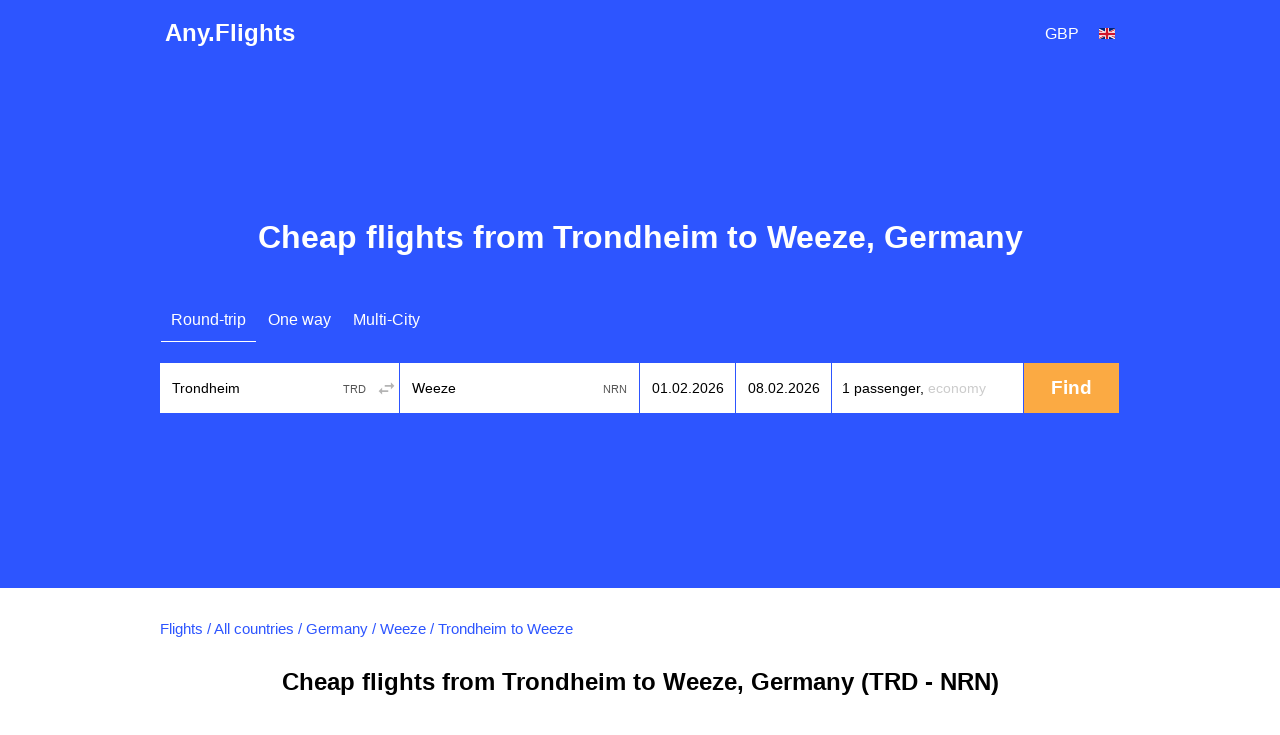

--- FILE ---
content_type: text/html; charset=utf-8
request_url: https://uk.any.flights/routes/trd/nrn
body_size: 7767
content:
<!DOCTYPE html>
<html lang="en-gb" dir="ltr">
<head>
<title>Cheap flights from Trondheim to Weeze (TRD-NRN)</title>
<meta http-equiv="Content-Type" content="text/html; charset=utf-8" />
<link rel="alternate" hreflang="en" href="https://any.flights/routes/trd/nrn" />
<link rel="alternate" hreflang="en-GB" href="https://uk.any.flights/routes/trd/nrn" />
<link rel="alternate" hreflang="en-CA" href="https://ca.any.flights/routes/trd/nrn" />
<link rel="alternate" hreflang="ru-RU" href="https://ru.any.flights/routes/trd/nrn" />
<link rel="alternate" hreflang="en-AU" href="https://au.any.flights/routes/trd/nrn" />
<link rel="alternate" hreflang="en-IN" href="https://in.any.flights/routes/trd/nrn" />
<link rel="alternate" hreflang="es-ES" href="https://es.any.flights/routes/trd/nrn" />
<link rel="alternate" hreflang="ar-AE" href="https://ae.any.flights/routes/trd/nrn" />
<link rel="alternate" hreflang="de-DE" href="https://de.any.flights/routes/trd/nrn" />
<link rel="alternate" hreflang="fr-FR" href="https://fr.any.flights/routes/trd/nrn" />
<link rel="canonical" href="https://uk.any.flights/routes/trd/nrn" />
<meta name="description" content="We will find for you cheap flight tickets from Trondheim to Weeze. Buy flight tickets Trondheim - Weeze at the best price!" />
<script type="application/ld+json">{"@context":"https://schema.org","@type":"Organization","name":"Any.Flights","url":"https://uk.any.flights"}</script>
<script type="application/ld+json">{"@context":"https://schema.org","@type":"WebSite","name":"Any.Flights","url":"https://uk.any.flights"}</script>
<meta content="We will find for you cheap flight tickets from Trondheim to Weeze. Buy flight tickets Trondheim - Weeze at the best price!" property="og:description" />
<meta property="og:title" content="Cheap flights from Trondheim to Weeze (TRD-NRN)" />
<meta property="og:url" content="https://uk.any.flights/routes/trd/nrn" />
<meta name="viewport" content="width=device-width" />
<meta property="og:site_name" content="Any.Flights" />
<meta property="og:type" content="website" />
<meta name="google" content="notranslate" />
<link rel="icon" href="/favicon.svg" type="image/svg+xml">
<link type="text/css" rel="stylesheet" href="https://uk.any.flights/files/css/css_p9-mM6RZMvlNX3M-kuvuSRGDVu0oLVvUxcrevbc-IoM.css" media="all" />
</head>
<body class="html not-front not-logged-in no-sidebars page-routes page-routes-trd page-routes-trd-nrn featured" >
<div id="page-wrapper">
<div id="page">
<div id="header">
  <div class="header-in">
  <div class="logo" itemscope="itemscope" itemtype="http://schema.org/Organization">
   <a href="https://uk.any.flights/" itemprop="url" title="Any.Flights" rel="home" id="logo">Any.Flights</a>
  </div>
    <div id="block-avia-avia-curlang" class="block block-avia">
<div id="currency_lang"><div class="curlangwrapper"><div class="curlanginner lang_inner" rel="lang"><div class="flag-wrapper"><div class="en-gb_flag flag"></div></div></div><div class="curlangselector lang_selector"><a class="close" href="#" title="Close"></a><div class="item-list"><ul class="language"></ul></div></div></div><div class="curlangwrapper"><div class="curlanginner currency_inner" rel="currency"><div class="code">gbp</div></div><div class="curlangselector currency_selector"><a class="close" href="#" title="Close"></a><div class="item-list"><ul class="currency"></ul></div></div></div></div></div>	<!-- new></span>-->
  </div>
</div> <!-- /new -->
      <div id="featured"><div class="section clearfix">
	<h1>Cheap flights from Trondheim to Weeze, Germany </h1>      <div id="block-avia-avia-form" class="block block-avia">
<form accept-charset="UTF-8" action="" id="avia-search" method="post"  class="search-form ">
  <input name="utf8" type="hidden" value="✓">
  <input name="currency" type="hidden" value="gbp" >
  <input id="marker" name="marker" type="hidden" value="any_routes--trd--nrn">
  <input id="is_show_hotels" name="show_hotels" type="hidden" value="true">
  <input id="with_request" name="with_request" type="hidden" value="true">
  <input id="oneway_checkbox" name="oneway" value="0" type="hidden">
  <input id="complex_checkbox" name="complex" value="0" type="hidden">
  <div id="avia-form-tabs">
    <ul><li  class="active"><a  class="roundtrip" href="#">Round-trip</a></li><li ><a  class="oneway" href="#">One way</a></li><li ><a  class="complex" href="#">Multi-City</a></li></ul>  </div>
<div class="clear"></div>
  <div id="avia-form-contents" class="search-form-contents">
    <div id="simple">
      <div class="avia-form-line-wrapper">
        <div class="avia-form-input-unit avia-origin">
          <input placeholder="Origin" tabindex="1" id="origin_name" class="text origin" name="origin" type="text" value="Trondheim" autocomplete="off">
          <input id="origin_iata" name="origin_iata" type="text" value="TRD" tabindex="-1" readonly="readonly" class="iata">
          <span id="aviasales_change_places" class="swap-places"></span>
        </div>
        <div class="avia-form-input-unit avia-destination">
          <input placeholder="Destination" tabindex="2" data-validate="require" id="destination_name" class="text" name="destination" type="text" value="Weeze">
          <input id="destination_iata" name="destination_iata" type="text" value="NRN" tabindex="-1" readonly="readonly" class="iata">
        </div>
        <div class="avia-form-input-unit avia-direct avia-date">
          <input id="depart_date" class="text" name="depart_date" type="hidden" value="2026-02-01">
          <input placeholder="Departure date" tabindex="3" id="depart_date_show" class="text datepicker" name="depart_date_show" type="text" autocomplete="off" autocorrect="off" autocapitalize="off" spellcheck="false" readonly="" value="">
        </div>
        <div class="avia-form-input-unit avia-return avia-date">
          <input id="return_date" class="text" name="return_date" type="hidden" value="2026-02-08">
          <input placeholder="Return date" tabindex="4" id="return_date_show" class="text datepicker" name="return_date_show" type="text" autocomplete="off" autocorrect="off" autocapitalize="off" spellcheck="false" readonly="" value="">
                  </div>
        <div class="avia-form-input-unit avia-travelers">
          <input type="hidden" name="adults" id="adults" value="1">
          <input type="hidden" name="children" id="children" value="0">
          <input type="hidden" name="infants" id="infants" value="0">
          <div class="travelers-wrapper">
            <button name="travelers-btn" class="travelers-btn"><span class="passengers">1 passenger, </span><span class="class">Economy</span></button>
            <div class="travelers-dialog ">
              <div class="field-row"><span class="label">Adults<br><span class="age-text">12+</span></span><div class="field-btns" rel="adults"><a href="#" class="minus disabled">–<div class="err">Infants cannot be more than adults</div></a><span class="field-val">1</span><a href="#" class="plus">+</a></div></div>
              <div class="field-row children-row"><span class="label">Children<br><span class="age-text">2-11</span></span><div class="field-btns" rel="children"><a href="#" class="minus disabled">–</a><span class="field-val">0</span><a href="#" class="plus">+</a></div></div>
              <div class="field-row last"><span class="label">Infants<br><span class="age-text">0-2</span></span><div class="field-btns" rel="infants"><a href="#" class="minus disabled">–</a><span class="field-val">0</span><a href="#" class="plus">+<div class="err">Infants cannot be more than adults</div></a></div></div>
              <div class="field-row trip-switcher"><input  class="trip-switcher" type="checkbox" id="trip_class" name="trip_class" value="1"><label for="trip_class">Business</label></div>
              <a href="#" class="close-dialog">Close</a>
            </div>
          </div>
        </div>
        <div class="avia-form-input-unit avia-submit">
		<div style="margin-top: 5px; margin-left: auto;margin-right:auto;width: 40px;display:none;" id="gif"><div class="custom-loader"></div></div>
          <div id="uniform-search_submit" class="button ob" style="-moz-user-select: none;">
		    <span><input tabindex="5" id="search_submit" type="submit" value="Find" name="commit"></span>
          </div>
        </div>
      </div>
    </div>
    <div id="complex"></div><div id="complex-add-button"></div>
    <div id="complex_travelers" class="avia-form-line-wrapper"></div>
  </div>
</form>
</div>    </div></div> <!-- /.section, /#featured -->
  <div id="main-wrapper" class="clearfix"><div id="main" class="clearfix">
   <div id="breadcrumb"><div class="breadcrumb" itemscope itemtype="http://schema.org/BreadcrumbList"><span itemprop="itemListElement" itemscope itemtype="http://schema.org/ListItem"><a href="https://uk.any.flights/" itemprop="item" typeof="WebPage" title="Flights"><span itemprop="name">Flights</span></a><meta itemprop="position" content="1" /></span> / <span itemprop="itemListElement" itemscope itemtype="http://schema.org/ListItem"><a href="https://uk.any.flights/countries" itemprop="item" typeof="WebPage" title="All countries"><span itemprop="name">All countries</span></a><meta itemprop="position" content="2" /></span> / <span itemprop="itemListElement" itemscope itemtype="http://schema.org/ListItem"><a href="https://uk.any.flights/country/de" itemprop="item" typeof="WebPage" title="Germany"><span itemprop="name">Germany</span></a><meta itemprop="position" content="3" /></span> / <span itemprop="itemListElement" itemscope itemtype="http://schema.org/ListItem"><a href="https://uk.any.flights/city/nrn" itemprop="item" typeof="WebPage" title="Weeze"><span itemprop="name">Weeze</span></a><meta itemprop="position" content="4" /></span> / <span itemprop="itemListElement" itemscope itemtype="http://schema.org/ListItem"><span itemprop="name">Trondheim to Weeze</span><meta itemprop="position" content="5" /></span></div></div>    <h2 class="page_title">Cheap flights from Trondheim to Weeze, Germany (TRD - NRN)</h2>
        <div id="content" class="column"><div class="section">
                        <p>Flying from Trondheim to Weeze can be expensive. Our search helps you compare cheap flights, airfare deals, and flight tickets across airlines and agencies so you can book at the best price.</p>
<p>We scan trusted travel agencies and airline booking systems for the route Trondheim - Weeze (TRD - NRN). We do not sell tickets or add fees - you choose where to buy.</p>
<p>Airfares vary by date, time, and airport. Use filters to find the best option by departure/arrival time, number of stops, airline or alliance, and booking channel.</p>
<p>If your dates are flexible, check the low-fare calendar to find the cheapest days. Booking round-trip in one order often reduces fees, and prices usually rise as departure approaches.</p>
<p>We also recommend you to look through the prices for return tickets <a href="https://uk.any.flights/routes/nrn/trd">from Weeze to Trondheim</a>.</p>
<div id="block-avia-avia-prices-by-month" class="block block-avia">
<p>Prices shown are based on searches from the last few days. Ticket prices can change and depend on availability at the time of booking.</p></div><div id="block-avia-avia-from-city" class="block block-avia">
<h2>Popular flights from Trondheim</h2>
<div class="item-list"><ul class="prices-list"><li class="odd first"><a href="https://uk.any.flights/routes/trd/auh">To Abu Dhabi</a><span class="w"><span class="price"><a data-form="{&quot;orig&quot;:{&quot;iata&quot;:&quot;TRD&quot;,&quot;name&quot;:&quot;Trondheim&quot;},&quot;dest&quot;:{&quot;iata&quot;:&quot;AUH&quot;,&quot;name&quot;:&quot;Abu Dhabi&quot;},&quot;dates&quot;:{&quot;depart&quot;:&quot;2026-01-31&quot;,&quot;return&quot;:&quot;2026-02-08&quot;}}" class="fillform ajax-link" href="#">from <span data-currency="gbp" data-value="322" class="price"><span class="currency_code prefix cc_gbp">£</span><span class="price_amount">322</span></span></a></span></span></li>
<li class="even"><a href="https://uk.any.flights/routes/trd/cmn">To Casablanca</a><span class="w"><span class="price"><a data-form="{&quot;orig&quot;:{&quot;iata&quot;:&quot;TRD&quot;,&quot;name&quot;:&quot;Trondheim&quot;},&quot;dest&quot;:{&quot;iata&quot;:&quot;CMN&quot;,&quot;name&quot;:&quot;Casablanca&quot;},&quot;dates&quot;:{&quot;depart&quot;:&quot;2026-01-31&quot;,&quot;return&quot;:&quot;2026-02-08&quot;}}" class="fillform ajax-link" href="#">from <span data-currency="gbp" data-value="251" class="price"><span class="currency_code prefix cc_gbp">£</span><span class="price_amount">251</span></span></a></span></span></li>
<li class="odd"><a href="https://uk.any.flights/routes/trd/dxb">To Dubai</a><span class="w"><span class="price"><a data-form="{&quot;orig&quot;:{&quot;iata&quot;:&quot;TRD&quot;,&quot;name&quot;:&quot;Trondheim&quot;},&quot;dest&quot;:{&quot;iata&quot;:&quot;DXB&quot;,&quot;name&quot;:&quot;Dubai&quot;},&quot;dates&quot;:{&quot;depart&quot;:&quot;2026-02-01&quot;,&quot;return&quot;:&quot;2026-02-08&quot;}}" class="fillform ajax-link" href="#">from <span data-currency="gbp" data-value="324" class="price"><span class="currency_code prefix cc_gbp">£</span><span class="price_amount">324</span></span></a></span></span></li>
<li class="even"><a href="https://uk.any.flights/routes/trd/ist">To Istanbul</a><span class="w"><span class="price"><a data-form="{&quot;orig&quot;:{&quot;iata&quot;:&quot;TRD&quot;,&quot;name&quot;:&quot;Trondheim&quot;},&quot;dest&quot;:{&quot;iata&quot;:&quot;IST&quot;,&quot;name&quot;:&quot;Istanbul&quot;},&quot;dates&quot;:{&quot;depart&quot;:&quot;2026-02-18&quot;,&quot;return&quot;:&quot;2026-02-23&quot;}}" class="fillform ajax-link" href="#">from <span data-currency="gbp" data-value="129" class="price"><span class="currency_code prefix cc_gbp">£</span><span class="price_amount">129</span></span></a></span></span></li>
<li class="odd"><a href="https://uk.any.flights/routes/trd/mad">To Madrid</a><span class="w"><span class="price"><a data-form="{&quot;orig&quot;:{&quot;iata&quot;:&quot;TRD&quot;,&quot;name&quot;:&quot;Trondheim&quot;},&quot;dest&quot;:{&quot;iata&quot;:&quot;MAD&quot;,&quot;name&quot;:&quot;Madrid&quot;},&quot;dates&quot;:{&quot;depart&quot;:&quot;2026-02-04&quot;,&quot;return&quot;:&quot;2026-02-16&quot;}}" class="fillform ajax-link" href="#">from <span data-currency="gbp" data-value="166" class="price"><span class="currency_code prefix cc_gbp">£</span><span class="price_amount">166</span></span></a></span></span></li>
<li class="even"><a href="https://uk.any.flights/routes/trd/osl">To Oslo</a><span class="w"><span class="price"><a data-form="{&quot;orig&quot;:{&quot;iata&quot;:&quot;TRD&quot;,&quot;name&quot;:&quot;Trondheim&quot;},&quot;dest&quot;:{&quot;iata&quot;:&quot;OSL&quot;,&quot;name&quot;:&quot;Oslo&quot;},&quot;dates&quot;:{&quot;depart&quot;:&quot;2026-04-10&quot;,&quot;return&quot;:&quot;2026-04-14&quot;}}" class="fillform ajax-link" href="#">from <span data-currency="gbp" data-value="91" class="price"><span class="currency_code prefix cc_gbp">£</span><span class="price_amount">91</span></span></a></span></span></li>
<li class="odd"><a href="https://uk.any.flights/routes/trd/shj">To Sharjah</a><span class="w"><span class="price"><a data-form="{&quot;orig&quot;:{&quot;iata&quot;:&quot;TRD&quot;,&quot;name&quot;:&quot;Trondheim&quot;},&quot;dest&quot;:{&quot;iata&quot;:&quot;SHJ&quot;,&quot;name&quot;:&quot;Sharjah&quot;},&quot;dates&quot;:{&quot;depart&quot;:&quot;2026-02-01&quot;,&quot;return&quot;:&quot;2026-02-08&quot;}}" class="fillform ajax-link" href="#">from <span data-currency="gbp" data-value="382" class="price"><span class="currency_code prefix cc_gbp">£</span><span class="price_amount">382</span></span></a></span></span></li>
<li class="even"><a href="https://uk.any.flights/routes/trd/vno">To Vilnius</a><span class="w"><span class="price"><a data-form="{&quot;orig&quot;:{&quot;iata&quot;:&quot;TRD&quot;,&quot;name&quot;:&quot;Trondheim&quot;},&quot;dest&quot;:{&quot;iata&quot;:&quot;VNO&quot;,&quot;name&quot;:&quot;Vilnius&quot;},&quot;dates&quot;:{&quot;depart&quot;:&quot;2026-03-12&quot;,&quot;return&quot;:&quot;2026-04-14&quot;}}" class="fillform ajax-link" href="#">from <span data-currency="gbp" data-value="85" class="price"><span class="currency_code prefix cc_gbp">£</span><span class="price_amount">85</span></span></a></span></span></li>
<li class="odd last"><a href="https://uk.any.flights/routes/trd/waw">To Warsaw</a><span class="w"><span class="price"><a data-form="{&quot;orig&quot;:{&quot;iata&quot;:&quot;TRD&quot;,&quot;name&quot;:&quot;Trondheim&quot;},&quot;dest&quot;:{&quot;iata&quot;:&quot;WAW&quot;,&quot;name&quot;:&quot;Warsaw&quot;},&quot;dates&quot;:{&quot;depart&quot;:&quot;2026-01-25&quot;,&quot;return&quot;:&quot;2026-01-26&quot;}}" class="fillform ajax-link" href="#">from <span data-currency="gbp" data-value="185" class="price"><span class="currency_code prefix cc_gbp">£</span><span class="price_amount">185</span></span></a></span></span></li>
</ul></div></div><div id="block-avia-avia-backtoform" class="block block-avia">
<span data-form="{&quot;orig&quot;:{&quot;iata&quot;:&quot;TRD&quot;,&quot;name&quot;:&quot;Trondheim&quot;},&quot;dest&quot;:{&quot;iata&quot;:&quot;NRN&quot;,&quot;name&quot;:&quot;Weeze&quot;},&quot;dates&quot;:{&quot;depart&quot;:&quot;2026-01-25&quot;,&quot;return&quot;:&quot;2026-02-08&quot;}}" class="fillform backbutton"><span>Find Flights to Weeze</span></span></div></div></div> <!-- /.section, /#content -->
  </div></div> <!-- /#main, /#main-wrapper -->
      <footer>
  <div class="section">
    <div class="footer-column column-1">
      <div class="footer-title"><a href="https://uk.any.flights/countries">Top countries</a></div>
      <a href="https://uk.any.flights/country/vn">Vietnam</a> <a href="https://uk.any.flights/country/de">Germany</a> <a href="https://uk.any.flights/country/il">Israel</a> <a href="https://uk.any.flights/country/in">India</a> <a href="https://uk.any.flights/country/es">Spain</a> <a href="https://uk.any.flights/country/it">Italy</a> <a href="https://uk.any.flights/country/us">United States</a> <a href="https://uk.any.flights/country/ae">United Arab Emirates</a> <a href="https://uk.any.flights/country/ru">Russia</a> <a href="https://uk.any.flights/country/th">Thailand</a> <a href="https://uk.any.flights/country/tr">Turkey</a> <a href="https://uk.any.flights/country/fr">France</a> <a href="https://uk.any.flights/country/cz">Czech Republic</a>     </div>
    <div class="footer-column column-2">
      <div class="footer-title"><a href="https://uk.any.flights/cities">Top cities</a></div>
      <a href="https://uk.any.flights/city/nyc">New York</a> <a href="https://uk.any.flights/city/lon">London</a> <a href="https://uk.any.flights/city/par">Paris</a> <a href="https://uk.any.flights/city/rom">Rome</a> <a href="https://uk.any.flights/city/bcn">Barcelona</a> <a href="https://uk.any.flights/city/bkk">Bangkok</a> <a href="https://uk.any.flights/city/dxb">Dubai</a> <a href="https://uk.any.flights/city/ist">Istanbul</a> <a href="https://uk.any.flights/city/syd">Sydney</a> <a href="https://uk.any.flights/city/mel">Melbourne</a> <a href="https://uk.any.flights/city/tyo">Tokyo</a> <a href="https://uk.any.flights/city/sin">Singapore</a> <a href="https://uk.any.flights/city/hkg">Hong Kong</a> <a href="https://uk.any.flights/city/lax">Los Angeles, Ca</a>     </div>
    <div class="footer-column column-3"></div>
</div>
<div id="footer">
<div class="section">
<div class="footer-title">International Sites</div>
<div id="lang-links"><div class="item-list"><ul class="language"><li class="first"><span data-lang="en-CA" class="en-CA_flag flag"></span><a href="https://ca.any.flights/routes/trd/nrn" class="name" rel="alternate" title="Canada - flights">Canada - flights</a></li>
<li class=""><span data-lang="de" class="de_flag flag"></span><a href="https://de.any.flights/routes/trd/nrn" class="name" rel="alternate" title="Deutschland - Flüge">Deutschland - Flüge</a></li>
<li class="active"><span data-lang="en-gb" class="en-gb_flag flag"></span><a href="https://uk.any.flights/routes/trd/nrn" class="name active" rel="alternate" title="Cheap flights">Cheap flights</a></li>
<li class=""><span data-lang="en" class="en_flag flag"></span><a href="https://any.flights/routes/trd/nrn" class="name" rel="alternate" title="Cheap flights">Cheap flights</a></li>
<li class=""><span data-lang="es" class="es_flag flag"></span><a href="https://es.any.flights/routes/trd/nrn" class="name" rel="alternate" title="España - vuelos">España - vuelos</a></li>
<li class=""><span data-lang="en-AU" class="en-AU_flag flag"></span><a href="https://au.any.flights/routes/trd/nrn" class="name" rel="alternate" title="Australia - flights">Australia - flights</a></li>
<li class=""><span data-lang="fr" class="fr_flag flag"></span><a href="https://fr.any.flights/routes/trd/nrn" class="name" rel="alternate" title="France - vols">France - vols</a></li>
<li class=""><span data-lang="en-IN" class="en-IN_flag flag"></span><a href="https://in.any.flights/routes/trd/nrn" class="name" rel="alternate" title="India - Flight tickets">India - Flight tickets</a></li>
<li class=""><span data-lang="ru" class="ru_flag flag"></span><a href="https://ru.any.flights/routes/trd/nrn" class="name" rel="alternate" title="Россия - авиабилеты">Россия - авиабилеты</a></li>
<li class="last"><span data-lang="ar" class="ar_flag flag"></span><a href="https://ae.any.flights/routes/trd/nrn" class="name" rel="alternate" title="United Arab Emirates - flights">United Arab Emirates - flights</a></li>
</ul></div></div></div>
</div>
<div class="app-box">
				<div class="app-box__inner">
					<a href="https://play.google.com/store/apps/details?id=net.aviascanner.aviascanner" class="app-box__btn" title="Any.Flights Google Play" target="_blank"><img class="app-box__img" src="//any.flights/gp.png" alt="Any.Flights Google Play"></a>
					<a href="https://apps.apple.com/app/any-travel/id6478040026" class="app-box__btn" title="Any.Travel App Store" target="_blank"><img class="app-box__img" src="//any.flights/as.png" alt="Any.Travel App Store"></a>
					<a href="https://appgallery.huawei.com/app/C103309647" class="app-box__btn" title="Any.Flights AppGallery" target="_blank"><img class="app-box__img" src="//any.flights/ag.png" alt="Any.Flights AppGallery"></a>
				</div>
</div>
<div class="legal-info">
<p id="copyright">Any.Flights 2026 </p>
</div>
</footer>
 <!-- /.section, /#footer-wrapper -->
</div></div><script type="text/javascript" src="https://uk.any.flights/files/js/js_Ng2DkuZDp0DNq0HtzVSw-YkfKjPh5x02npHUkQ-gd08.js"></script>
<script type="text/javascript">
<!--//--><![CDATA[//><!--
jQuery.extend(Drupal.settings, {"basePath":"\/","pathPrefix":"","setHasJsCookie":0,"ajaxPageState":{"theme":"skyguru","theme_token":"hd6FmZUHmUrb6T7twB88RmbvsGrWL5Rg0nVcPNzQCNc","js":{"sites\/all\/modules\/custom\/avia\/js\/jquery.min.js":1,"misc\/jquery-extend-3.4.0.js":1,"misc\/jquery-html-prefilter-3.5.0-backport.js":1,"misc\/jquery.once.js":1,"misc\/drupal.js":1,"sites\/all\/modules\/develop\/admin_menu\/admin_devel\/admin_devel.js":1,"public:\/\/languages\/en-gb_q6uotsEncEip4U29SFIIVdvclwzwfn2iYad8tqdYxQU.js":1,"sites\/all\/modules\/custom\/avia\/js\/jquery-ui.min.js":1,"sites\/all\/modules\/custom\/avia\/js\/jquery.ui.autocomplete.min.js":1,"misc\/jquery.cookie.js":1,"sites\/all\/modules\/custom\/avia\/js\/jquery.smooth-scroll.min.js":1,"sites\/all\/modules\/custom\/avia\/js\/jquery.uniform.min.js":1,"sites\/all\/modules\/custom\/avia\/js\/jquery.ui.touch-punch.min.js":1,"sites\/all\/modules\/custom\/avia\/js\/avia_form.js":1,"misc\/ui\/jquery.ui.datepicker.min.js":1,"misc\/ui\/jquery.ui.datepicker-1.13.0-backport.js":1},"css":{"modules\/system\/system.base.css":1,"modules\/system\/system.menus.css":1,"modules\/system\/system.messages.css":1,"modules\/system\/system.theme.css":1,"modules\/field\/theme\/field.css":1,"modules\/node\/node.css":1,"modules\/user\/user.css":1,"sites\/all\/themes\/skyguru\/css\/layout.css":1,"sites\/all\/themes\/skyguru\/css\/style.css":1,"sites\/all\/themes\/skyguru\/css\/colors.css":1}},"avia":{"whitelbl_lang":"en","currency":"gbp","language":"en-gb","lang":"en","l":"en-gb","l_prefix":"","currency_rates":{"aed":26.783675375166077,"all":1.0413988866658244,"amd":0.25250925161299564,"ars":0.34377022208383784,"aud":64.17114586683138,"azn":57.86912411764706,"bam":55.270562371694105,"bdt":0.8955939531731616,"bgn":55.27540693460391,"bhd":260.9476128710534,"bob":14.186114329592524,"brl":20.106587434597774,"byn":30.90231223496152,"cad":73.14296771085269,"chf":112.33040796449365,"clp":0.11622365290330201,"cny":13.600076172307011,"cop":0.024356162811105402,"crc":0.18268843522844858,"czk":4.481319512772858,"dkk":14.51465858263237,"dop":1.7338622434330508,"dzd":0.7246593000437583,"egp":3.183895663190076,"eur":108.14661063157108,"gbp":125.10222323389418,"gel":37.68547233870743,"ghs":8.732384865945003,"gtq":12.463872921531992,"hkd":12.586513487216457,"hnl":3.9852974936997447,"hrk":14.354237189708345,"htg":0.718110791181099,"huf":0.28215971473372803,"idr":0.006449510266710814,"ils":26.412041220794464,"inr":1.1880277705075621,"iqd":0.0748704731066398,"irr":0.002328461798816568,"isk":0.7473791005090025,"jod":138.9316636068352,"jpy":0.680474165121877,"kes":0.6848417055342847,"kgs":1.1195801866393535,"krw":0.07414916914047859,"kwd":319.8842138121421,"kzt":0.22016093562860636,"lkr":0.30653687765900905,"ltl":31.321423375686713,"lyd":20.441982511044625,"mnt":0.028515220579710145,"mur":2.1789038981173867,"mxn":5.780023983182395,"myr":21.447026596904294,"mzn":1.5412425107121648,"ngn":0.12742870780549725,"nio":2.6789891028993673,"nok":9.471863434572253,"npr":0.7396995991746315,"nzd":59.06732211958463,"omr":255.52733001210396,"pen":26.514798181380577,"php":1.7411179676027055,"pkr":0.34083061045353025,"pln":24.295272575504818,"pyg":0.013521992310225576,"qar":26.88766721857291,"ron":21.891344044148735,"rsd":0.9221566056129431,"rub":1,"sar":26.219844217455904,"sek":9.161431335253265,"sgd":72.86208365057311,"thb":2.804895747501675,"tjs":8.923491236017348,"tnd":31.863367859872778,"try":3.6371421203581407,"twd":3.0911051027461824,"uah":2.6676507142830412,"usd":98.377511,"uyu":2.591311086179552,"uzs":0.008401858508026265,"ves":0.0003,"vnd":0.004140708503144353,"xof":0.1648684730658573,"zar":5.222222994882113,"zmw":5.165935918719152},"language_list":[{"code":"en-CA","native":"Canada","url":"https:\/\/ca.any.flights\/routes\/trd\/nrn","active":false},{"code":"de","native":"Deutsch","url":"https:\/\/de.any.flights\/routes\/trd\/nrn","active":false},{"code":"en-gb","native":"English (UK)","url":"https:\/\/uk.any.flights\/routes\/trd\/nrn","active":true},{"code":"en","native":"English (US)","url":"https:\/\/any.flights\/routes\/trd\/nrn","active":false},{"code":"es","native":"Espa\u00f1a","url":"https:\/\/es.any.flights\/routes\/trd\/nrn","active":false},{"code":"en-AU","native":"Australia","url":"https:\/\/au.any.flights\/routes\/trd\/nrn","active":false},{"code":"fr","native":"Fran\u00e7ais","url":"https:\/\/fr.any.flights\/routes\/trd\/nrn","active":false},{"code":"en-IN","native":"India","url":"https:\/\/in.any.flights\/routes\/trd\/nrn","active":false},{"code":"ru","native":"\u0420\u043e\u0441\u0441\u0438\u044f","url":"https:\/\/ru.any.flights\/routes\/trd\/nrn","active":false},{"code":"ar","native":"\u0627\u0644\u0639\u0631\u0628\u064a\u0629","url":"https:\/\/ae.any.flights\/routes\/trd\/nrn","active":false}],"currency_list":[{"code":"aed","name":"AED"},{"code":"all","name":"Lek"},{"code":"amd","name":"\u058f"},{"code":"ars","name":"$"},{"code":"aud","name":"A$"},{"code":"azn","name":"\u20bc"},{"code":"bam","name":"KM"},{"code":"bdt","name":"BDT"},{"code":"bgn","name":"\u043b\u0432."},{"code":"bhd","name":".\u062f.\u0628"},{"code":"bob","name":"$"},{"code":"brl","name":"R$"},{"code":"byn","name":"BYN"},{"code":"cad","name":"C$"},{"code":"chf","name":"Fr"},{"code":"clp","name":"C$"},{"code":"cny","name":"\u00a5"},{"code":"cop","name":"COL$"},{"code":"crc","name":"\u20a1"},{"code":"czk","name":"K\u010d"},{"code":"dkk","name":"kr"},{"code":"dop","name":"$"},{"code":"dzd","name":".\u062f.\u062c"},{"code":"egp","name":"E\u00a3"},{"code":"eur","name":"\u20ac"},{"code":"gbp","name":"\u00a3"},{"code":"gel","name":"\u20be"},{"code":"ghs","name":"GH\u20b5"},{"code":"gtq","name":"Q"},{"code":"hkd","name":"HK$"},{"code":"hnl","name":"L"},{"code":"hrk","name":"Kn"},{"code":"htg","name":"G"},{"code":"huf","name":"Ft"},{"code":"idr","name":"Rp"},{"code":"ils","name":"\u05e9"},{"code":"inr","name":"\u0930"},{"code":"iqd","name":".\u062f.\u0639"},{"code":"irr","name":"\ufdfc"},{"code":"isk","name":"kr."},{"code":"jod","name":".\u062f.\u0625"},{"code":"jpy","name":"\u00a5"},{"code":"kes","name":"KSh"},{"code":"kgs","name":"com"},{"code":"krw","name":"\u20a9"},{"code":"kwd","name":".\u062f.\u0643"},{"code":"kzt","name":"KZT"},{"code":"lkr","name":"Rp"},{"code":"ltl","name":"LTL"},{"code":"lyd","name":".\u062f.\u0644"},{"code":"mnt","name":"\u20ae"},{"code":"mur","name":"Rs"},{"code":"mxn","name":"$"},{"code":"myr","name":"RM"},{"code":"mzn","name":"MTn"},{"code":"ngn","name":"\u20a6"},{"code":"nio","name":"$"},{"code":"nok","name":"kr"},{"code":"npr","name":"NPR"},{"code":"nzd","name":"NZ$"},{"code":"omr","name":".\u0631.\u0639"},{"code":"pen","name":"S\/"},{"code":"php","name":"\u20b1"},{"code":"pkr","name":"Rs"},{"code":"pln","name":"z\u0142"},{"code":"pyg","name":"\u20b2"},{"code":"qar","name":".\u0631.\u0642"},{"code":"ron","name":"lei"},{"code":"rsd","name":"din"},{"code":"rub","name":"\u0440\u0443\u0431."},{"code":"sar","name":".\u0631.\u0633"},{"code":"sek","name":"kr"},{"code":"sgd","name":"S$"},{"code":"thb","name":"\u0e3f"},{"code":"tjs","name":"TJS"},{"code":"tnd","name":".\u062f.\u062a"},{"code":"try","name":"\u20ba"},{"code":"twd","name":"NT$"},{"code":"uah","name":"\u0433\u0440\u043d."},{"code":"usd","name":"$"},{"code":"uyu","name":"$"},{"code":"uzs","name":"UZS"},{"code":"ves","name":"Bs"},{"code":"vnd","name":"\u20ab"},{"code":"xof","name":"FCFA"},{"code":"zar","name":"R"},{"code":"zmw","name":"ZK"}],"t":{"complex_remove":"Remove","complex_addflight":"Add another flight","economy":"Economy","business":"Business","all_airports":"","origin_airports":"","destination_airports":"","no_results_found":""},"marker":"any_routes--trd--nrn","origin":{"iata":"TRD","name":"Trondheim"},"destination":{"iata":"NRN","name":"Weeze"},"search_url":"null","monthNames":["January","February","March","April","May","June","July","August","September","October","November","December"],"monthNamesN":["January","February","March","April","May","June","July","August","September","October","November","December"],"monthNamesShort":["Jan","Feb","Mar","Apr","May","Jun","Jul","Aug","Sep","Oct","Nov","Dec"],"weekdaysNames":["SU","MO","TU","WE","TH","FR","SA"],"autocompleteplaces":{"popularFrom":[{"country":"United Kingdom","label":"London","port":"All airports","value":"LON"}]},"params":[]}});
//--><!]]>
</script>
</body>
</html>